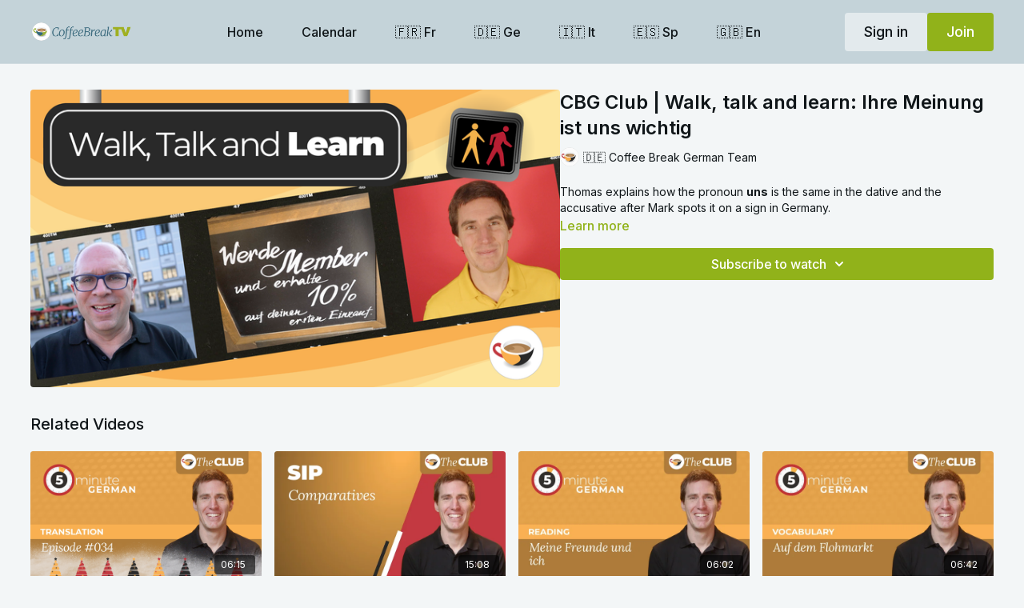

--- FILE ---
content_type: text/vnd.turbo-stream.html; charset=utf-8
request_url: https://coffeebreaktv.com/programs/02452-ger-tho-wtl-final-a01a54.turbo_stream?playlist_position=sidebar&preview=false
body_size: -278
content:
<turbo-stream action="update" target="program_show"><template>
  <turbo-frame id="program_player">
      <turbo-frame id="program_content" src="/programs/02452-ger-tho-wtl-final-a01a54/program_content?playlist_position=sidebar&amp;preview=false">
</turbo-frame></turbo-frame></template></turbo-stream>

--- FILE ---
content_type: text/html; charset=utf-8
request_url: https://coffeebreaktv.com/programs/02452-ger-tho-wtl-final-a01a54/related
body_size: 10597
content:
<turbo-frame id="program_related" target="_top">

    <div class="container " data-area="program-related-videos">
      <div class="cbt-related mt-8  pb-16">
        <div class="cbt-related-title text-xl font-medium">Related Videos</div>
          <div class="mt-5 grid grid-cols-1 sm:grid-cols-2 md:grid-cols-3 lg:grid-cols-4 xl:grid-cols-4 gap-x-4 gap-y-6">
              <div data-area="related-video-item" class="">
                <swiper-slide
  data-card="video_2731915" 
  data-custom="content-card"
  class="self-start hotwired"
    data-short-description="Enjoy these winter-themed translation challenges with Thomas."
    data-author-title-0="🇩🇪 Thomas" data-author-permalink-0="author-Zk99f_nVti4"
>
  <a class="card-image-container" data-turbo="true" data-turbo-prefetch="false" data-turbo-action="advance" data-turbo-frame="_top" onclick="window.CatalogAnalytics(&#39;clickContentItem&#39;, &#39;video&#39;, &#39;2731915&#39;, &#39;Related Videos&#39;)" href="/programs/02604-ger-tho-5min-final-8ef363">
    <div class="image-container relative" data-test="catalog-card">
  <div class="relative image-content">
    <div aria-hidden="true" style="padding-bottom: 56%;"></div>
    <img loading="lazy" alt="CBG Club | Translation Challenge #034" decoding="async"
         src="https://alpha.uscreencdn.com/images/programs/2731915/horizontal/ea301d4c-9fdc-4fde-a7fc-deae58525e0f.png?auto=webp&width=350"
         srcset="https://alpha.uscreencdn.com/images/programs/2731915/horizontal/ea301d4c-9fdc-4fde-a7fc-deae58525e0f.png?auto=webp&width=350 350w,
            https://alpha.uscreencdn.com/images/programs/2731915/horizontal/ea301d4c-9fdc-4fde-a7fc-deae58525e0f.png?auto=webp&width=700 2x,
            https://alpha.uscreencdn.com/images/programs/2731915/horizontal/ea301d4c-9fdc-4fde-a7fc-deae58525e0f.png?auto=webp&width=1050 3x"
         class="card-image b-image absolute object-cover h-full top-0 left-0" style="opacity: 1;">
  </div>
    <div class="badge flex justify-center items-center text-white content-card-badge z-0">
      <span class="badge-item">06:15</span>
      <svg xmlns="http://www.w3.org/2000/svg" width="13" height="9" viewBox="0 0 13 9" fill="none" class="badge-item content-watched-icon" data-test="content-watched-icon">
  <path fill-rule="evenodd" clip-rule="evenodd" d="M4.99995 7.15142L12.0757 0.0756836L12.9242 0.924212L4.99995 8.84848L0.575684 4.42421L1.42421 3.57568L4.99995 7.15142Z" fill="currentColor"></path>
</svg>

    </div>

</div>
<div class="content-watched-overlay"></div>

</a>  <a class="card-title" data-turbo="true" data-turbo-prefetch="false" data-turbo-action="advance" data-turbo-frame="_top" title="CBG Club | Translation Challenge #034" aria-label="CBG Club | Translation Challenge #034" onclick="window.CatalogAnalytics(&#39;clickContentItem&#39;, &#39;video&#39;, &#39;2731915&#39;, &#39;Related Videos&#39;)" href="/programs/02604-ger-tho-5min-final-8ef363">
    <span class="line-clamp-2">
      CBG Club | Translation Challenge #034
    </span>
</a></swiper-slide>


              </div>
              <div data-area="related-video-item" class="">
                <swiper-slide
  data-card="video_2135275" 
  data-custom="content-card"
  class="self-start hotwired"
    data-short-description="All you need to know about forming and using comparatives."
    data-author-title-0="🇩🇪 Thomas" data-author-permalink-0="author-Zk99f_nVti4"
>
  <a class="card-image-container" data-turbo="true" data-turbo-prefetch="false" data-turbo-action="advance" data-turbo-frame="_top" onclick="window.CatalogAnalytics(&#39;clickContentItem&#39;, &#39;video&#39;, &#39;2135275&#39;, &#39;Related Videos&#39;)" href="/programs/01948-ger-tho-sip-c6ff2a">
    <div class="image-container relative" data-test="catalog-card">
  <div class="relative image-content">
    <div aria-hidden="true" style="padding-bottom: 56%;"></div>
    <img loading="lazy" alt="CBG Club | SIP: Comparatives" decoding="async"
         src="https://alpha.uscreencdn.com/images/programs/2135275/horizontal/01948-cbtv-sip-thumb.1678702560.jpg?auto=webp&width=350"
         srcset="https://alpha.uscreencdn.com/images/programs/2135275/horizontal/01948-cbtv-sip-thumb.1678702560.jpg?auto=webp&width=350 350w,
            https://alpha.uscreencdn.com/images/programs/2135275/horizontal/01948-cbtv-sip-thumb.1678702560.jpg?auto=webp&width=700 2x,
            https://alpha.uscreencdn.com/images/programs/2135275/horizontal/01948-cbtv-sip-thumb.1678702560.jpg?auto=webp&width=1050 3x"
         class="card-image b-image absolute object-cover h-full top-0 left-0" style="opacity: 1;">
  </div>
    <div class="badge flex justify-center items-center text-white content-card-badge z-0">
      <span class="badge-item">15:08</span>
      <svg xmlns="http://www.w3.org/2000/svg" width="13" height="9" viewBox="0 0 13 9" fill="none" class="badge-item content-watched-icon" data-test="content-watched-icon">
  <path fill-rule="evenodd" clip-rule="evenodd" d="M4.99995 7.15142L12.0757 0.0756836L12.9242 0.924212L4.99995 8.84848L0.575684 4.42421L1.42421 3.57568L4.99995 7.15142Z" fill="currentColor"></path>
</svg>

    </div>

</div>
<div class="content-watched-overlay"></div>

</a>  <a class="card-title" data-turbo="true" data-turbo-prefetch="false" data-turbo-action="advance" data-turbo-frame="_top" title="CBG Club | SIP: Comparatives" aria-label="CBG Club | SIP: Comparatives" onclick="window.CatalogAnalytics(&#39;clickContentItem&#39;, &#39;video&#39;, &#39;2135275&#39;, &#39;Related Videos&#39;)" href="/programs/01948-ger-tho-sip-c6ff2a">
    <span class="line-clamp-2">
      CBG Club | SIP: Comparatives
    </span>
</a></swiper-slide>


              </div>
              <div data-area="related-video-item" class="">
                <swiper-slide
  data-card="video_2092166" 
  data-custom="content-card"
  class="self-start hotwired"
    data-short-description="Learn about how &#39;wie&#39; and &#39;als&#39; are used when making comparisons in German."
    data-author-title-0="🇩🇪 Thomas" data-author-permalink-0="author-Zk99f_nVti4"
>
  <a class="card-image-container" data-turbo="true" data-turbo-prefetch="false" data-turbo-action="advance" data-turbo-frame="_top" onclick="window.CatalogAnalytics(&#39;clickContentItem&#39;, &#39;video&#39;, &#39;2092166&#39;, &#39;Related Videos&#39;)" href="/programs/01996-ger-tho-5min-ab9464">
    <div class="image-container relative" data-test="catalog-card">
  <div class="relative image-content">
    <div aria-hidden="true" style="padding-bottom: 56%;"></div>
    <img loading="lazy" alt="CBG Club | Reading: Meine Freunde und ich " decoding="async"
         src="https://alpha.uscreencdn.com/images/programs/2092166/horizontal/01996-cbtv-thumb.1676480428.jpg?auto=webp&width=350"
         srcset="https://alpha.uscreencdn.com/images/programs/2092166/horizontal/01996-cbtv-thumb.1676480428.jpg?auto=webp&width=350 350w,
            https://alpha.uscreencdn.com/images/programs/2092166/horizontal/01996-cbtv-thumb.1676480428.jpg?auto=webp&width=700 2x,
            https://alpha.uscreencdn.com/images/programs/2092166/horizontal/01996-cbtv-thumb.1676480428.jpg?auto=webp&width=1050 3x"
         class="card-image b-image absolute object-cover h-full top-0 left-0" style="opacity: 1;">
  </div>
    <div class="badge flex justify-center items-center text-white content-card-badge z-0">
      <span class="badge-item">06:02</span>
      <svg xmlns="http://www.w3.org/2000/svg" width="13" height="9" viewBox="0 0 13 9" fill="none" class="badge-item content-watched-icon" data-test="content-watched-icon">
  <path fill-rule="evenodd" clip-rule="evenodd" d="M4.99995 7.15142L12.0757 0.0756836L12.9242 0.924212L4.99995 8.84848L0.575684 4.42421L1.42421 3.57568L4.99995 7.15142Z" fill="currentColor"></path>
</svg>

    </div>

</div>
<div class="content-watched-overlay"></div>

</a>  <a class="card-title" data-turbo="true" data-turbo-prefetch="false" data-turbo-action="advance" data-turbo-frame="_top" title="CBG Club | Reading: Meine Freunde und ich " aria-label="CBG Club | Reading: Meine Freunde und ich " onclick="window.CatalogAnalytics(&#39;clickContentItem&#39;, &#39;video&#39;, &#39;2092166&#39;, &#39;Related Videos&#39;)" href="/programs/01996-ger-tho-5min-ab9464">
    <span class="line-clamp-2">
      CBG Club | Reading: Meine Freunde und ich 
    </span>
</a></swiper-slide>


              </div>
              <div data-area="related-video-item" class="">
                <swiper-slide
  data-card="video_2721106" 
  data-custom="content-card"
  class="self-start hotwired"
    data-short-description="Join Thomas for a trip to the flea market and learn some interesting vocabulary on this topic."
    data-author-title-0="🇩🇪 Thomas" data-author-permalink-0="author-Zk99f_nVti4"
>
  <a class="card-image-container" data-turbo="true" data-turbo-prefetch="false" data-turbo-action="advance" data-turbo-frame="_top" onclick="window.CatalogAnalytics(&#39;clickContentItem&#39;, &#39;video&#39;, &#39;2721106&#39;, &#39;Related Videos&#39;)" href="/programs/02084-ger-tho-5min-final-f3b287">
    <div class="image-container relative" data-test="catalog-card">
  <div class="relative image-content">
    <div aria-hidden="true" style="padding-bottom: 56%;"></div>
    <img loading="lazy" alt="CBG Club | Vocabulary: Auf dem Flohmarkt" decoding="async"
         src="https://alpha.uscreencdn.com/images/programs/2721106/horizontal/02084-cbtv-thumb.1700051260.jpg?auto=webp&width=350"
         srcset="https://alpha.uscreencdn.com/images/programs/2721106/horizontal/02084-cbtv-thumb.1700051260.jpg?auto=webp&width=350 350w,
            https://alpha.uscreencdn.com/images/programs/2721106/horizontal/02084-cbtv-thumb.1700051260.jpg?auto=webp&width=700 2x,
            https://alpha.uscreencdn.com/images/programs/2721106/horizontal/02084-cbtv-thumb.1700051260.jpg?auto=webp&width=1050 3x"
         class="card-image b-image absolute object-cover h-full top-0 left-0" style="opacity: 1;">
  </div>
    <div class="badge flex justify-center items-center text-white content-card-badge z-0">
      <span class="badge-item">06:42</span>
      <svg xmlns="http://www.w3.org/2000/svg" width="13" height="9" viewBox="0 0 13 9" fill="none" class="badge-item content-watched-icon" data-test="content-watched-icon">
  <path fill-rule="evenodd" clip-rule="evenodd" d="M4.99995 7.15142L12.0757 0.0756836L12.9242 0.924212L4.99995 8.84848L0.575684 4.42421L1.42421 3.57568L4.99995 7.15142Z" fill="currentColor"></path>
</svg>

    </div>

</div>
<div class="content-watched-overlay"></div>

</a>  <a class="card-title" data-turbo="true" data-turbo-prefetch="false" data-turbo-action="advance" data-turbo-frame="_top" title="CBG Club | Vocabulary: Auf dem Flohmarkt" aria-label="CBG Club | Vocabulary: Auf dem Flohmarkt" onclick="window.CatalogAnalytics(&#39;clickContentItem&#39;, &#39;video&#39;, &#39;2721106&#39;, &#39;Related Videos&#39;)" href="/programs/02084-ger-tho-5min-final-f3b287">
    <span class="line-clamp-2">
      CBG Club | Vocabulary: Auf dem Flohmarkt
    </span>
</a></swiper-slide>


              </div>
          </div>
        </div>
      </div>
    </div>
</turbo-frame>